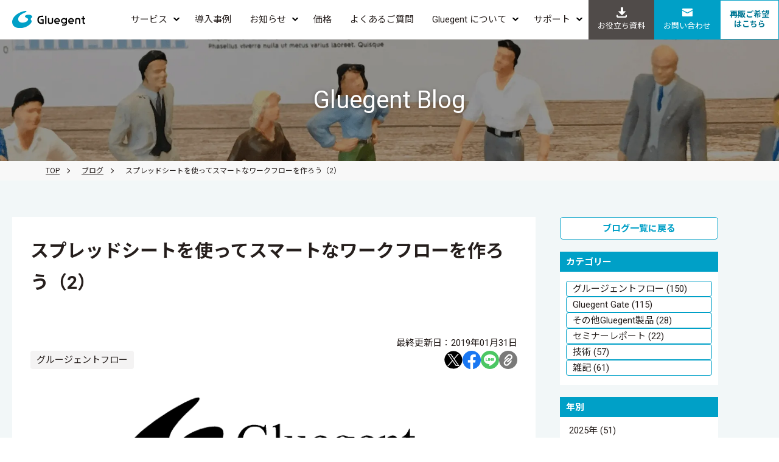

--- FILE ---
content_type: text/html
request_url: https://www.gluegent.com/blog/2019/01/use-importrange-cp.html
body_size: 23387
content:
<!DOCTYPE html>
<html lang="ja">

<head>
<meta charset="UTF-8">
  <meta name="viewport" content="width=device-width">
    <title>スプレッドシートを使ってスマートなワークフローを作ろう（2）｜ Gluegent  | サイオステクノロジー株式会社</title>
    <!-- Google Tag Manager -->
<script>(function(w,d,s,l,i){w[l]=w[l]||[];w[l].push({'gtm.start':
new Date().getTime(),event:'gtm.js'});var f=d.getElementsByTagName(s)[0],
j=d.createElement(s),dl=l!='dataLayer'?'&l='+l:'';j.async=true;j.src=
'https://www.googletagmanager.com/gtm.js?id='+i+dl;f.parentNode.insertBefore(j,f);
})(window,document,'script','dataLayer','GTM-PR4W5P');</script>
<!-- End Google Tag Manager -->
<meta name="description" content="Gluegent Flowには作成されたタスク情報をスプレッドシートへ出力する自動処理が用意されています。この自動処理を使ってスプレッドシートを管理されているお客様の悩みのタネに「出力されたスプレッドシートを勝手に触る人がいて困る！」というものがあります。 そこで、今回はこんな困った人対策の方法をご紹介いたします。">
  <link rel="stylesheet" href="/resource/css/style.css">
  <link rel="icon" sizes="16x16" href="/resource/images/common/favicon.ico">
  <link rel="shortcut icon alternate" type="image/svg+xml" href="/resource/images/common/gluegent-favicon.svg">
  <link rel="canonical" href="https://www.gluegent.com/blog/2019/01/use-importrange-cp.html">
  <meta property="og:title" content="スプレッドシートを使ってスマートなワークフローを作ろう（2）｜ Gluegent  | サイオステクノロジー株式会社">
  <meta property="og:description" content="Gluegent Flowには作成されたタスク情報をスプレッドシートへ出力する自動処理が用意されています。この自動処理を使ってスプレッドシートを管理されているお客様の悩みのタネに「出力されたスプレッドシートを勝手に触る人がいて困る！」というものがあります。 そこで、今回はこんな困った人対策の方法をご紹介いたします。">
  <meta property="og:image" content="https://www.gluegent.com/blog/images/7982b35466018f809bf872910be0a47760937c15.png">
  <meta property="og:url" content="https://www.gluegent.com/blog/2019/01/use-importrange-cp.html">
  <meta property="og:type" content="article">
  <meta property='fb:app_id' content='221937725508679'>
  <meta content='summary_large_image' name='twitter:card'>
  <meta property="article:modified_time" content="2025-07-04T15:47:43+09:00">
<link rel="sitemap" title="Gluegent ブログ" href="https://www.gluegent.com/blog/sitemap.xml" /> 
  <script src="/resource/js/jquery.js"></script>
  <script src="/resource/js/common.js"></script>
  <!-- Meta Pixel Code -->
  <script>
    !function (f, b, e, v, n, t, s) {
      if (f.fbq) return; n = f.fbq = function () {
        n.callMethod ?
          n.callMethod.apply(n, arguments) : n.queue.push(arguments)
      };
      if (!f._fbq) f._fbq = n; n.push = n; n.loaded = !0; n.version = '2.0';
      n.queue = []; t = b.createElement(e); t.async = !0;
      t.src = v; s = b.getElementsByTagName(e)[0];
      s.parentNode.insertBefore(t, s)
    }(window, document, 'script',
      'https://connect.facebook.net/en_US/fbevents.js');
    fbq('init', '1444487249332063');
    fbq('track', 'PageView');
  </script>
  <!-- End Meta Pixel Code -->
<link rel="alternate" type="application/rss+xml" title="Gluegent ブログ - RSS" href="/blog/rss.xml" /> 
<link rel="stylesheet" href="/blog/css/blog.css">
</head>

<body id="blog">
  <!-- Meta Pixel Code (noscript) -->
  <noscript><img height="1" width="1" style="display:none" src="https://www.facebook.com/tr?id=1444487249332063&ev=PageView&noscript=1" alt=""></noscript>
  <!-- End Meta Pixel Code (noscript) -->
  <!-- Google Tag Manager -->
  <noscript><iframe src="//www.googletagmanager.com/ns.html?id=GTM-PR4W5P" height="0" width="0" style="display:none;visibility:hidden"></iframe></noscript>
  <!-- End Google Tag Manager -->
<script src="/service/flow/knowledge/jquery.toc_0.0.2.js"></script>
<script>
$(function(){
    $(".article-inner").toc();
});
</script>
  <header id="header">
      <div class="logo"><a href="/"><img src="/resource/images/logo/gluegent.svg" alt="Gluegent" width="150" height="36"></a></div>
    <div id="toggle"></div>

    <nav class="global-nav">
      <div class="global-nav_inner">
        <ul class="gnav">
          <li class="sub-nav" ontouchstart="">
            <a href="/service/">サービス</a>
            <div class="sub-nav-menu">
              <ul>
                <li><a href="/service/flow/">グルージェントフロー</a></li>
                <li><a href="/service/gate/">Gluegent Gate</a></li>
                <li><a href="/service/addressbook/">Gluegent Apps<br class="sp_none_header">共有アドレス帳</a></li>
                <li><a href="/service/scheduler/">Gluegent Apps<br class="sp_none_header">グループスケジューラ</a></li>
                <li><a href="/service/gadgets/">Gluegent Gadgets</a></li>
                <li><a href="/service/bridge/">Gluegent Bridge</a></li>
              </ul>
            </div>
          </li>
          <li><a href="/customer/">導入事例</a></li>
          <li class="sub-nav nav-news" ontouchstart="">
            <a href="/information/">お知らせ</a>
            <div class="sub-nav-menu">
              <ul>
                <li><a href="/information/">インフォメーション</a></li>
                <li><a href="/seminar/">セミナー</a></li>
              </ul>
            </div>
          </li>
          <li><a href="/license/">価格</a></li>
          <li><a href="/faq/">よくあるご質問</a></li>
          <li class="sub-nav nav-about" ontouchstart="">
            <a href="/about/">Gluegent について</a>
            <div class="sub-nav-menu">
              <ul>
                <li><a href="/about/">コンセプト</a></li>
                <li><a href="/about/history/">歴史</a></li>
                <li><a href="/about/security/">セキュリティ</a></li>
                <li><a href="/about/service-system/">提供体制</a></li>
                <li><a href="https://sios.jp/company/outline.html" target="_blank">会社情報<i class="icon-opennewwindow"></i></a></li>
              </ul>
            </div>
          </li>
          <li class="sub-nav nav-support" ontouchstart="">
            <span class="linknone">サポート</span>
            <div class="sub-nav-menu">
              <ul>
                <li><a href="https://support.gluegent.com/hc/ja" target="_blank">クラウドコンシェルジュ <i class="icon-opennewwindow"></i></a></li>
                <li><a href="https://support.gluegent.com/hc/ja/categories/12243496190233" target="_blank">カスタマーサクセス <i class="icon-opennewwindow"></i></a></li>
              </ul>
            </div>
          </li>
        </ul>
        <ul class="gnav_btn">
          <li class="downloads"><a href="/downloads/"><i class="icon-download-alt"></i> お役立ち資料</a></li>
          <li><a href="https://go.gluegent.com/inquiry/general/" target="_blank"><i class="icon-emailalt"></i> お問い合わせ</a></li>
          <li class="partner"><a href="https://go.gluegent.com/inquiry/partner/" target="_blank">再販ご希望<br class="sp_none_header">はこちら</a></li>
        </ul>
      </div>
    </nav>
  </header>
  

  <main>
    <div class="kv">
      <div class="kv_inner">
        <h1>Gluegent Blog</h1>
      </div>
      <picture>
        <img src="/blog/images/kv_blog.webp" alt="Gluegent Blog">
      </picture>
    </div>


    <nav aria-label="breadcrumb" class="breadcrumb">
      <ol>
        <li><a href="/">TOP</a></li>
        <li><a href="/blog/">ブログ</a></li>
        <li>スプレッドシートを使ってスマートなワークフローを作ろう（2）</li>
      </ol>
    </nav>
      
      
    <div class="bg-gl">
      <div class="container">
        <div class="main-wrapper">
          <article>
            <div class="article-inner">
        <h1>スプレッドシートを使ってスマートなワークフローを作ろう（2）<br></h1>      
      
          <div class="data-block">
            <div class="data-block-data"><time datetime="2019年01月31日">最終更新日：2019年01月31日</time></div>
            <ul class="data-block-tag">


            <li>グルージェントフロー</li>
  </ul>
      <div class="data-block-sns">
              <a href="https://twitter.com/share?url=https://www.gluegent.com/blog/2019/01/use-importrange-cp.html" target="_blank"><img src="/resource/images/common/sns_x.svg" alt="x" width="30" height="30"></a>
              <a href="https://www.facebook.com/sharer.php?u=https://www.gluegent.com/blog/2019/01/use-importrange-cp.html" target="_blank"><img src="/resource/images/common/sns_facebook.svg" alt="facebook" width="30" height="30"></a>
              <a href="https://social-plugins.line.me/lineit/share?url=https://www.gluegent.com/blog/2019/01/use-importrange-cp.html" target="_blank"><img src="/resource/images/common/sns_line.svg" alt="Line" width="30" height="30"></a>
              <a class="copyurl" onclick="javascript:copyUrl(this)"><img src="/resource/images/common/sns_link.svg" alt="url copy" width="30" height="30"><span class="message">コピーしました</span></a>
            </div>
      </div>
            
    <img src="/blog/images/7982b35466018f809bf872910be0a47760937c15.png" alt="スプレッドシートを使ってスマートなワークフローを作ろう（2）" class="w100p" width="500" height="333">
 

  



            
    <p><a href="https://www.gluegent.com/service/flow/" target="_blank" rel="noopener"><span style="color: #236fa1;">Gluegent Flow</span></a>には作成されたタスク情報を Google スプレッドシートへ出力する自動処理が用意されています。この自動処理を使ってスプレッドシートを管理されているお客様の悩みのタネに「出力されたスプレッドシートを勝手に触る人がいて困る！」というものがあります。 <br />そこで、今回はその対策についてご紹介いたします。</p>
<h3>IMPORTRANGE関数を使う</h3>
<div><a href="https://blog.gluegent.com/2018/08/use-importrange-query-cp.html" target="_blank" rel="noopener"><span style="color: #236fa1;">前回の記事</span></a>でもご紹介したIMPORTRANGE関数を使います。 <br />出力対象のスプレッドシートは触らず、新しいスプレッドシートを作成し、こちらで<span style="color: #236fa1;"><a href="https://support.google.com/docs/answer/3093340?hl=ja" target="_blank" rel="noopener" style="color: #236fa1;">IMPORTRANGE関数</a></span>を使います。<br /><br />シート1のA1にIMPORTRANGE関数を入力します。第一引数にスプレッドシートのURL、第二引数にシート名・列を入力します。<img alt="" src="/blog/images/blog-20180828-1-min.png" width="640" height="89" class="mt-image-center" style="text-align: center; display: block; margin: 0 auto 20px;" /><br />初回のみ、「#REF!」になりますが、メッセージの「アクセスを許可」をクリックするとデータが表示されます。<img alt="" src="/blog/images/blog-2019-0131-2.png" width="400" height="197" class="mt-image-none" /><br />
<h3>共有設定を使う</h3>
<div>IMPORTRANGEでデータを表示できたら、シートの共有設定で任意のユーザー・グループに共有します。「閲覧者」「コメント可」なら変更ができません。</div>
<h3>「シートを保護」を使う</h3>
<div>共有設定でどうしても「編集者」にする必要がある場合は、シートの「▼」をクリックし「シートを保護」をクリックします。 この設定で、対象のシートを保護することで、スプレッドシート自体の編集権限は付与しつつ、このシート（またはセル）のみ変更できないようにします。</div>
<p><br />いかがでしたでしょうか。簡単ですが、意外と使える機能ではないでしょうか。</p>
</div>
    
        










<div class="bnr-area">
 
</mt:ContentField>

</mt:If></div>

<div class="bnr-area">
 
</mt:ContentField>

</mt:If></div>

<div class="bnr-area">
 
</mt:ContentField>

</mt:If></div>

<div class="bnr-area">
 
</mt:ContentField>

</mt:If></div>

<div class="bnr-area">
 
</mt:ContentField>

</mt:If></div>

<div class="bnr-area">
 
</mt:ContentField>

</mt:If></div>

<div class="bnr-area">
 
</mt:ContentField>

</mt:If></div>

<div class="bnr-area">





<a href="https://www.gluegent.com/service/flow/" alt="Gluegent  Flow" target="_blank"><img src="/blog/images/bnr_flow.jpg"></a>

 
</mt:ContentField>
 
</mt:ContentField>

</mt:If></div>

<div class="bnr-area">
 
</mt:ContentField>

</mt:If></div>

        
      
          

 </div>
            <nav class="pagination">
              <a href="/blog/" class="back"><i class="icon-arrow-left"></i>ブログ一覧に戻る</a>
            </nav>
          </article>


        <aside class="side">
              <div class="side-inner">
              <a href="/blog/" class="btn-side">ブログ一覧に戻る</a>
            </div>
<div class="side-inner category">
            <h2>カテゴリー</h2>
  
    
  <ul>
    
    
    <li><a href="/blog/flow/" title="Gluegent Blogでは、Gluegent Flowの便利な使い方や、Gluegent Flowの活用をご検討中の方が気になる疑問など、さまざまなテーマで記事を書いています。">グルージェントフロー (150)</a>    </li>
    
    

    
  
    
    
    <li><a href="/blog/gluegent-gate/" title="Gluegent Blogでは、Gluegent Gate の便利な使い方や、活用をご検討中の方が気になる疑問など、さまざまなテーマで記事を書いています。">Gluegent Gate (115)</a>    </li>
    
    

    
  
    
    
    <li><a href="/blog/gluegent-apps/" title="Gluegent Blogでは、Gluegent 共有アドレス帳やグループスケジューラなどのシリーズ製品の活用方法や気になる疑問などさまざまなテーマで記事を書いています。">その他Gluegent製品 (28)</a>    </li>
    
    

    
  
    
    
    <li><a href="/blog/seminar-report/" title="Gluegent Blogでは、過去に実施したセミナーレポートを書いています。興味のある方はぜひご覧ください。">セミナーレポート (22)</a>    </li>
    
    

    
  
    
    
    <li><a href="/blog/tech/" title="Gluegent Blogでは、Gluegent の開発メンバーがGluegent サービスで活用している技術や最先端の技術の解説など、さまざまなテーマで記事を書いています。">技術 (57)</a>    </li>
    
    

    
  
    
    
    <li><a href="/blog/others/" title="Gluegent Blogでは、Gluegent のメンバーが日頃考えていることや、日本とアメリカの文化の違いなどさまざまなテーマで記事を書いています。">雑記 (61)</a>    </li>
    
    

    
  </ul>
    
  
          </div>

<div class="side-inner articlelist">
            <h2>年別</h2>
            <ul>
        
    <li><a href="/blog/2025/">2025年 (51)</a></li>
        
    
        
    <li><a href="/blog/2024/">2024年 (34)</a></li>
        
    
        
    <li><a href="/blog/2023/">2023年 (47)</a></li>
        
    
        
    <li><a href="/blog/2022/">2022年 (46)</a></li>
        
    
        
    <li><a href="/blog/2021/">2021年 (41)</a></li>
        
    
        
    <li><a href="/blog/2020/">2020年 (42)</a></li>
        
    
        
    <li><a href="/blog/2019/">2019年 (35)</a></li>
        
    
        
    <li><a href="/blog/2018/">2018年 (40)</a></li>
        
    
        
    <li><a href="/blog/2017/">2017年 (32)</a></li>
        
    
        
    <li><a href="/blog/2016/">2016年 (6)</a></li>
        
            </ul>
           </div>
        
    


<div class="side-inner"> 
</mt:ContentField>
</mt:If></div>

<div class="side-inner"> 
</mt:ContentField>
</mt:If></div>

<div class="side-inner"> 
</mt:ContentField>
</mt:If></div>

<div class="side-inner"> 
</mt:ContentField>
</mt:If></div>

<div class="side-inner"> 
</mt:ContentField>
</mt:If></div>

<div class="side-inner"> 
</mt:ContentField>
</mt:If></div>

<div class="side-inner"> 
</mt:ContentField>
</mt:If></div>

<div class="side-inner"> 
</mt:ContentField>
</mt:If></div>

<div class="side-inner">

 
</mt:ContentField>
 
</mt:ContentField>
</mt:If></div>



          </aside>
        </div>
      </div>
    </div>
  </main>

  

        
  <div id="footer">
    <div id="footer_cont">
      <section class="footer-menu">
        <div class="contents">
          <div class="footer-menu-row">
<div class="menu-service">
              <h3>SERVICE</h3>
              <div class="menu-inner">
                <ul>
                  <li>
                    <a href="/service/flow/">グルージェントフロー</a>
                    <ul class="list-inner">
                      <li><a href="/service/flow/microsoft-outline/">Microsoft 365 連携</a></li>
                      <li><a href="/service/flow/google-outline/">Google Workspace 連携</a></li>
                      <li><a href="/service/flow/plus/">グルージェントフロー プラス</a></li>
                      <li><a href="/service/josys-cloud/">グルージェントフロー 情シスクラウド</a></li>
                    </ul>
                  </li>
                  <li>
                    <a href="/service/gate/">Gluegent Gate</a>
                    <ul class="list-inner">
                      <li><a href="/service/gate/function/">機能詳細</a></li>
                      <li><a href="/service/gate/column/">コラム</a></li>
                    </ul>
                  </li>
                </ul>
                <ul>
                  <li>
                    <a href="/service/apps/">Gluegent Apps</a>
                    <ul class="list-inner">
                      <li><a href="/service/addressbook/">Gluegent Apps 共有アドレス帳</a></li>
                      <li><a href="/service/scheduler/">Gluegent Apps グループスケジューラ</a></li>
                      <li><a href="/service/gadgets/">Gluegent Gadgets</a></li>
                    </ul>
                  </li>
                  <li><a href="/service/bridge/">Gluegent Bridge</a></li>
                  <li><a href="/service/workswith/">Works with Gluegent（連携サービス）</a></li>
                </ul>
              </div>
              <h3 class="mt10">SUPPORT</h3>
              <div class="menu-inner">
                <ul>
                  <li><a href="https://support.gluegent.com/hc/ja" target="_blank">クラウドコンシェルジュ <i class="icon-opennewwindow"></i></a></li>
                  <li><a href="https://support.gluegent.com/hc/ja/categories/12243496190233" target="_blank">カスタマーサクセス <i class="icon-opennewwindow"></i></a></li>
                </ul>
                <ul>
                  <li><a href="/about/service-system/">提供体制</a></li>
                  <li><a href="/partner/">パートナー</a></li>
                </ul>
              </div>
            </div><!-- /.menu-service -->

            <div class="menu-sitemenu">
              <h3>MENU</h3>
              <div class="menu-inner">
                <ul>
                  <li><a href="/customer/">導入事例</a></li>
                  <li><a href="/information/">インフォメーション</a></li>
                  <li><a href="/seminar/">セミナー</a></li>
                  <li><a href="/license/">価格</a></li>
                  <li><a href="/faq/">よくあるご質問</a></li>
                  <li><a href="/about/">Gluegentについて</a></li>
                  <li><a href="/about/security/">セキュリティ</a></li>
                  <li><a href="/blog/">ブログ</a></li>
                  <li><a href="/downloads/">お役立ち資料</a></li>
                </ul>
              </div>
              
            </div><!-- /.menu-sitemenue -->

          </div><!-- /.footer-menu-row -->
        </div>
      </section>

      <div class="contents">
        <div class="footer_row">
          <div>
            <a href="https://sios.jp/company/outline.html" target="_blank" class="corporate">
              <img src="/resource/images/common/footer_logo.svg" alt="sios" width="80" height="90">
              <span><b>提供会社</b><br>
                サイオステクノロジー株式会社<br>
                〒106-0047<br>
                東京都港区南麻布2-12-3 サイオスビル</span>
            </a>
            <a href="https://go.gluegent.com/inquiry/general/" target="_blank" class="btn-w">製品に関するお問い合わせ・資料請求 <i class="icon-opennewwindow"></i></a>
          </div>
          <a href="https://support.gluegent.com/hc/ja" target="_blank" class="text-link">
            <p><b>Gluegent シリーズをご利用の方向けサポートサイト</b><br><br>
              Gluegent シリーズに関する新しい情報や、お困りごとに関するナレッジをご提供しています。</p>
            <span>クラウドコンシェルジュ <i class="icon-opennewwindow"></i></span>
          </a>
        </div><!-- /.footer_row -->
      </div>

      <div class="contents footer_sns">
        <div class="inner">
          <p>ブログの更新情報などを配信しています。<br class="pc_none">ぜひご購読ください。</p>
          <div class="sns-box">
            <a href="https://twitter.com/gluegent" target="_blank"><img src="/resource/images/common/sns_x.svg" alt="X" width="30" height="30"></a>
            <a href="https://www.facebook.com/gluegent/" target="_blank"><img src="/resource/images/common/sns_facebook.svg" alt="facebook" width="30" height="30"></a>
            <a href="https://lin.ee/u0Fxe5l" target="_blank"><img src="https://scdn.line-apps.com/n/line_add_friends/btn/ja.png" alt="友だち追加" width="97" height="30"></a>
            <a href="https://go.gluegent.com/mailmagazine/register/" target="_blank" class="btn mailnews">メルマガ登録 <i class="icon-opennewwindow"></i></a>
          </div>
        </div>
      </div><!-- /.contents footer_sns -->
    </div>

    <footer id="footer_footer">
      <div class="footer-annotation">Gluegent および Gluegent ロゴは、弊社の登録商標です。</div>
      <div class="menu">
        <a href="/privacy/">プライバシーポリシー</a>
        <a href="https://www.sios.com/ja/company/governance/infomationsecurity/" target="_blank">情報セキュリティ方針 <i class="icon-opennewwindow"></i></a>
        <a href="https://www.sios.com/ja/legal/" target="_blank">サイトのご利用について <i class="icon-opennewwindow"></i></a>
        <a href="https://www.sios.com/ja/company/" target="_blank">SIOS グループ <i class="icon-opennewwindow"></i></a>
      </div>
      <div class="copyright">&copy;SIOS Technology, Inc. All Rights Reserved</div>
    </footer>
  </div> 
</body>

</html>


--- FILE ---
content_type: image/svg+xml
request_url: https://www.gluegent.com/resource/images/common/sns_line.svg
body_size: 1746
content:
<svg data-name="グループ 10597"
  xmlns="http://www.w3.org/2000/svg" width="30" height="30">
  <defs>
    <clipPath id="a">
      <path data-name="長方形 8126" fill="none" d="M0 0h30v30H0z"/>
    </clipPath>
  </defs>
  <g data-name="グループ 10595" clip-path="url(#a)">
    <path data-name="パス 11874" d="M30 15A15 15 0 1 1 15 0a15 15 0 0 1 15 15" fill="#4cc764"/>
    <path data-name="パス 11875" d="M25.004 14.126C25.004 9.645 20.512 6 14.99 6S4.976 9.646 4.976 14.126c0 4.017 3.563 7.381 8.375 8.017.326.07.77.215.882.494a2.058 2.058 0 0 1 .032.905s-.117.707-.143.857c-.044.253-.2.99.867.54a32.333 32.333 0 0 0 7.868-5.814 7.23 7.23 0 0 0 2.146-5" fill="#fff"/>
    <path data-name="パス 11876" d="M21.673 16.714a.191.191 0 0 0 .191-.191v-.71a.192.192 0 0 0-.191-.191h-1.912v-.737h1.912a.191.191 0 0 0 .191-.191v-.71a.192.192 0 0 0-.191-.191h-1.912v-.738h1.912a.191.191 0 0 0 .191-.191v-.71a.192.192 0 0 0-.191-.191H18.86a.191.191 0 0 0-.191.191v4.362a.191.191 0 0 0 .191.191h2.813Z" fill="#4cc764"/>
    <path data-name="パス 11877" d="M11.266 16.714a.191.191 0 0 0 .191-.191v-.71a.192.192 0 0 0-.191-.191H9.354v-3.469a.192.192 0 0 0-.191-.191h-.71a.191.191 0 0 0-.191.191v4.367a.191.191 0 0 0 .191.191h2.813Z" fill="#4cc764"/>
    <path data-name="パス 11878" d="M12.959 11.961h-.71a.191.191 0 0 0-.191.191v4.37a.191.191 0 0 0 .191.191h.71a.191.191 0 0 0 .191-.191v-4.37a.191.191 0 0 0-.191-.191" fill="#4cc764"/>
    <path data-name="パス 11879" d="M17.794 11.961h-.71a.191.191 0 0 0-.191.191v2.6l-2-2.7a.185.185 0 0 0-.015-.02l-.012-.012-.01-.009h-.005l-.01-.007h-.006l-.011-.006h-.795a.191.191 0 0 0-.191.191v4.37a.191.191 0 0 0 .191.191h.71a.191.191 0 0 0 .191-.191v-2.595l2 2.7a.194.194 0 0 0 .049.048l.012.007h.043a.2.2 0 0 0 .05.007h.706a.191.191 0 0 0 .191-.191v-4.37a.191.191 0 0 0-.191-.191" fill="#4cc764"/>
  </g>
</svg>

--- FILE ---
content_type: image/svg+xml
request_url: https://www.gluegent.com/resource/images/common/sns_x.svg
body_size: 341
content:
<svg xmlns="http://www.w3.org/2000/svg" width="31" height="31">
  <path data-name="中マド 12" d="M15.5 30.5A15 15 0 0 1 4.893 4.893a15 15 0 0 1 21.214 21.214A14.9 14.9 0 0 1 15.5 30.5Zm-1.435-12.673 5.555 8.085h6.07L17.438 13.9l7.588-8.819h-1.8l-6.589 7.657-5.259-7.653H5.309l7.957 11.58-7.957 9.249h1.8l6.956-8.085Zm9.164 6.794h-2.762l-5.491-7.854-.806-1.153-6.416-9.176h2.762l5.177 7.406L16.5 15l6.728 9.624Z" stroke="rgba(0,0,0,0)" stroke-miterlimit="10"/>
</svg>

--- FILE ---
content_type: image/svg+xml
request_url: https://www.gluegent.com/resource/images/common/footer_logo.svg
body_size: 492
content:
<svg version="1.1" id="symbol-sios-mono-inv"
  xmlns="http://www.w3.org/2000/svg" x="0" y="0" viewBox="0 0 600 354" style="enable-background:new 0 0 600 354" xml:space="preserve">
  <style>.st0{fill:#5aafe1}</style>
  <path class="st0" d="M339.4 3.5c-1.5-.3-3-.6-4.4-.8-79.6-14.4-133.7 42.8-87.7 91.9 32.1 34.2 48.4 75 42.2 115.9-.3 2.2-.6 4.5-.8 6.7-12.6 137.4 289.3 176 309.7 39.7.6-3.9 1-7.9 1.3-11.9C606.9 137.8 494 33.1 339.4 3.5zM225.5 202c.4-1.6.7-3.2 1-4.7 18-96.5-197.7-147.1-223-52.3-.1.6-.3 1.1-.4 1.7-20.5 82 62.6 173.2 185.4 203.8l1.6.4c54.1 13.2 91.5-23.4 61.6-59-23.3-27.8-33.8-59.6-26.2-89.9z"/>
</svg>

--- FILE ---
content_type: application/javascript
request_url: https://www.gluegent.com/resource/js/common.js
body_size: 7980
content:
/*********************************************
 * common.js
*********************************************/

$(document).ready(function () {
  // ********************　header　********************
  //スマートフォン：トグルメニュー
  const navToggle = document.querySelector('#toggle');
  const nav = document.querySelector('.global-nav');
  const sub = document.querySelector('.local-sub-menu');
  toggle.addEventListener('click', () => {
    toggle.classList.toggle('is-open');
    nav.classList.toggle('is-open');
    sub.classList.toggle('is-open');
  });

  //スクロール時にheader高さ変更
  $(window).on('load scroll', function () {
    var scrollPos = $(this).scrollTop();
    if (scrollPos > 65) {
      $('#header').addClass('header-conpact');
    } else {
      $('#header').removeClass('header-conpact');
    }
  });

  //カレント表示
  const pageURL = location.pathname.split('/')[1];
  $('.global-nav > .global-nav_inner > ul.gnav > li > a').each(function (i, v) {
    const selfhref = $(v).attr('href').split('/');
    const hrefArrCategory = selfhref[1];
    if (pageURL === hrefArrCategory) {
      $(v).addClass('current');
      // 外部リンクのメニューから付与されたcurrentを外す
      $(".inquiries > a").removeClass('current'); //外部リンクなどはこのスタイルを指定
    }
    //例外を個別設定
    if (document.URL.match('/seminar')) {
      $(".nav-news > a").addClass('current');
    }
    if (document.URL.match('/about/service-system.html')) {
      $(".nav-about > a").removeClass('current');
      $(".nav-support > span").addClass('current');
    }
    if (document.URL.match('/long-term-user')) {
      $("#nav-long-term-user > a").addClass('current');
    }
  });

  // Gate：コラムのカテゴリー名カレント表示
  if (document.URL.match('/service/gate/column/')) {
    var gateCat = document.querySelector('.category-ttl');
    var gateCatTags = document.querySelectorAll('.categories-box-inner a');

    if (gateCat) {
      var gateCatTtl = gateCat.innerText;
      gateCatTtl = gateCatTtl.replace('一覧', '');
      for (var i = 0; i < gateCatTags.length; i++) {
        if (gateCatTags[i].innerText.trim() === gateCatTtl.trim()) {
          gateCatTags[i].classList.add('current');
        }
      }
    }
  }
  // Gate：ユースケースのカテゴリー名カレント表示
  if (document.URL.match('/service/gate/usecase/')) {
    var gateCat = document.querySelector('.category-ttl');
    var gateCatTags = document.querySelectorAll('.categories-box_usecase-inner a');

    if (gateCat) {
      var gateCatTtl = gateCat.innerText;
      gateCatTtl = gateCatTtl.replace('一覧', '');
      for (var i = 0; i < gateCatTags.length; i++) {
        if (gateCatTags[i].innerText.trim() === gateCatTtl.trim()) {
          gateCatTags[i].classList.add('current');
        }
      }
    }
  }

  // Blog：カテゴリー名カレント表示
  if (document.URL.match('/blog/')) {
    var blogCat = document.querySelector('.category-ttl');
    var blogCatTags = document.querySelectorAll('.categories-box-inner a');

    if (blogCat) {
      var blogCatTtl = blogCat.innerText;
      blogCatTtl = blogCatTtl.replace('一覧', '');
      for (var i = 0; i < blogCatTags.length; i++) {
        if (blogCatTags[i].innerText.trim() === blogCatTtl.trim()) {
          blogCatTags[i].classList.add('current');
        }
      }
    }
  }

  // ********************　スムーズスクロール　********************
  var headerHeight = 98;
  // ページ外アンカーのページ付きリンク
  var hash = location.hash;
  $(function () {
    if (hash) {
      var target = $(hash)
      var position = target.offset().top - headerHeight;
      $('body,html').animate({ scrollTop: position }, 0);
    }
  });
  // ページ内アンカーのページ付きリンク
  $(function () {
    $('a[href*="#"], area[href*="#"]').not(".noScroll").click(function () {
      href = $(this).prop("href").split("#").pop();
      href = "#" + href;
      var target = $(href == "#" || href == "" ? 'html' : href);
      var position = target.offset().top - headerHeight;
      $('body,html').stop().animate({ scrollTop: position }, 550);
      return false;
    });
  });

  // ********************　サブメニュー　********************
  //スマートフォン：トグルメニュー
  const navToggleFlow = document.querySelector('#nav-toggle > span');
  const navFlow = document.querySelector('.nav-local_inner');
  navToggleFlow.addEventListener('click', () => {
    navToggleFlow.classList.toggle('is-open');
    navFlow.classList.toggle('is-open');
  });
  $(document).on('click', function (e) {
    if (!$(e.target).closest('#nav-toggle > span').length) {
      $('.nav-local_inner').removeClass('is-open');
      e.stopPropagation();
    }
  });
});

//URLコピーボタン
function copyUrl(button) {
  console.log('copy');
  let copied = navigator.clipboard.writeText(location.href);
  console.log(location.href);
  if (copied) {
    $(button).children('.message').show().delay(1000).fadeOut(1000);
  }
}

// ********************　モーダル　********************
window.onload = function () {
  // modal-photo が存在するかチェック
  var images = document.getElementsByClassName('modal-photo');
  if (images.length === 0) return;

  // モーダル用のdivを作成
  var modal = document.createElement("div");
  modal.setAttribute("id", "myModal");
  modal.setAttribute("class", "modal");

  // modal-innerというクラスのdivを作成
  var modalInner = document.createElement("div");
  modalInner.setAttribute("class", "modal-inner");

  // モーダルを閉じるためのspanを作成
  var span = document.createElement("span");
  span.setAttribute("class", "close");
  span.innerHTML = "&times;";
  span.onclick = closeModal;

  // modal-closeというクラスのdivを作成
  var modalClose = document.createElement("div");
  modalClose.setAttribute("class", "modal-close");
  modalClose.innerHTML = "閉じる";
  modalClose.onclick = closeModal;

  // モーダル内に表示する画像用のimgを作成
  var modalImg = document.createElement("img");
  modalImg.setAttribute("class", "modal-content");
  modalImg.setAttribute("id", "img01");

  // モーダル内に格納・モーダルをbodyに追加
  modalInner.appendChild(span);
  modalInner.appendChild(modalImg);
  modalInner.appendChild(modalClose);
  modal.appendChild(modalInner);
  document.body.appendChild(modal);

  var isMobile = /iPhone|iPad|iPod|Android/i.test(navigator.userAgent);

  for (var i = 0; i < images.length; i++) {
    var img = images[i];
    img.children[0].onclick = function () {
      modal.style.display = "block";
      setTimeout(() => {
        modal.style.opacity = "1";
      }, 10);
      modalImg.src = this.src;
      if (!isMobile) {
        document.body.style.paddingRight = '17px';
        document.body.style.overflow = 'hidden';
      }
    }
  }

  // ×マーク・閉じるボタンをクリックしたときのイベント定義
  function closeModal() {
    modal.style.opacity = "0";
    setTimeout(() => {
      modal.style.display = "none";
    }, 200);
    if (!isMobile) {
      document.body.style.paddingRight = '0px';
      document.body.style.overflow = 'auto';
    }
  }

  // モーダル自体をクリックしたときのイベント定義
  modal.onclick = function (event) {
    if (event.target !== modal) {
      return;
    }
    modal.style.opacity = "0";
    setTimeout(() => {
      modal.style.display = "none";
    }, 200);
    if (!isMobile) {
      document.body.style.paddingRight = '0px';
      document.body.style.overflow = 'auto';
    }
  }

  //escキーでモーダルを閉じる
  document.onkeydown = function (event) {
    if (event.key === 'Escape') {
      modal.style.opacity = "0";
      setTimeout(() => {
        modal.style.display = "none";
      }, 200);
      if (!isMobile) {
        document.body.style.paddingRight = '0px';
        document.body.style.overflow = 'auto';
      }
    }
  }
}

--- FILE ---
content_type: image/svg+xml
request_url: https://www.gluegent.com/resource/images/common/icon-chevrondown.svg
body_size: 170
content:
<svg xmlns="http://www.w3.org/2000/svg" viewBox="0 0 1024 640">
  <path d="M447 608 21 174C7 160 0 143 0 123s7-37 21-51l51-51C86 7 103 0 123 0s37 7 51 21l338 338L850 21c14-14 31-21 51-21s37 7 51 21l51 51c14 14 21 31 21 51s-7 37-21 51L575 608c-21.33 21.33-42.67 32-64 32s-42.67-10.67-64-32Z"/>
</svg>

--- FILE ---
content_type: image/svg+xml
request_url: https://www.gluegent.com/resource/images/logo/gluegent.svg
body_size: 2438
content:
<svg xmlns="http://www.w3.org/2000/svg" viewBox="0 0 473.2 113.39"><defs><style>.cls-1{fill:#00a0c7;}</style></defs><g id="レイヤー_2" data-name="レイヤー 2"><g id="デザイン"><path class="cls-1" d="M92.47,2c1.26,3.28-3,5.57-8.89,8.05-9.71,4.07-18.85,8.56-28.69,16.11C41.83,36.2,36,49.83,40.13,62.09,45,76.39,62,79.7,78.13,75.88c17.78-4.22,22.76-12.3,24.47-17.51,3.83-11.75-12.88-10.21-19.07-20C76.38,27,116.25,15.74,129.27,34.82c6.59,9.66-18.28,12.06-5.12,27.77,10.95,13.09-22,44.8-60.57,49.88C18.73,118.37-7.1,95.14,1.72,60,13.22,14.27,89-7,92.47,2Z"/><path d="M204.23,85.65H190.89c-4.54,0-10.44-.65-14.63-2.65-8.5-4-13-12.51-13-24.26,0-12.21,4.89-20.94,14.22-25.07,4.13-1.83,9.14-2.07,13.39-2.07h10v8.62h-10.5c-3.54,0-7,.29-9.8,1.71-5.48,2.71-8.55,8.55-8.55,16.81s3,14.17,8.61,16.82c2.48,1.12,6.79,1.53,9.74,1.53h5.37V62.46H184.4V54h19.83Z"/><path d="M222,85.65h-8.26v-54H222Z"/><path d="M264.76,72.91c0,4.13-1.24,7.37-3.6,9.44-3,2.71-6.55,3.3-11.09,3.3h-4c-4.54,0-8.14-.59-11.09-3.3-2.36-2.07-3.6-5.31-3.6-9.44v-26h8.14V71.37c0,1.71.12,3.78,1.36,5,1.36,1.41,3.25,1.53,5,1.53h4.48c1.71,0,3.6-.12,5-1.53,1.24-1.18,1.36-3.25,1.36-5V46.94h8.14Z"/><path d="M281,70.9a8.29,8.29,0,0,0,5.37,6.37,19.72,19.72,0,0,0,7.08,1H304v7.43H293.37a31.23,31.23,0,0,1-10.09-1.47c-7.08-2.66-11-9.09-11-17.23,0-11.16,8.2-20,19.06-20,10,0,17.7,7.26,18.58,17.41.18,2.3.18,4.37.18,6.55Zm20.71-7.08c-.59-5.73-4.84-9.62-10.32-9.62a10.94,10.94,0,0,0-11,9.62Z"/><path d="M355.15,78.51c0,10.27-4.19,16.7-12.63,18.29a54,54,0,0,1-9.21.89h-9.79V90.31H332c2.12,0,4.78-.18,6.37-.35,5.19-.59,8.91-3.95,9.09-10.27a17.52,17.52,0,0,1-11.86,4c-11.92,0-19.36-8-19.36-18.29s7.32-18.41,19.36-18.41a18.32,18.32,0,0,1,11.86,4v-4h7.73ZM335.56,54.2c-7.32,0-11.69,4.84-11.69,11.15s4.49,11,11.69,11c7.73,0,11.68-4.9,11.68-11.1S343.17,54.2,335.56,54.2Z"/><path d="M371.72,70.9a8.29,8.29,0,0,0,5.37,6.37,19.75,19.75,0,0,0,7.08,1h10.56v7.43H384.11A31.23,31.23,0,0,1,374,84.18c-7.08-2.66-11-9.09-11-17.23,0-11.16,8.2-20,19.06-20,10,0,17.7,7.26,18.58,17.41.18,2.3.18,4.37.18,6.55Zm20.71-7.08c-.59-5.73-4.84-9.62-10.32-9.62a11,11,0,0,0-11,9.62Z"/><path d="M441.46,85.65h-8.14V61.1c0-1.71-.12-3.71-1.36-5-1.36-1.42-3.24-1.48-4.95-1.48h-4.49c-1.71,0-3.6.06-5,1.48-1.23,1.24-1.35,3.24-1.35,5V85.65h-8.15v-26c0-4.07,1.24-7.38,3.6-9.44,2.95-2.66,6.55-3.31,11.1-3.31h4c4.54,0,8.14.65,11.09,3.31,2.36,2.06,3.6,5.37,3.6,9.44Z"/><path d="M473.2,85.65h-2.59c-3.9,0-8.5-.24-11.51-3-2.6-2.36-3-6-3-9.44V54.38h-8V46.94h8V34h8V46.94h9v7.44h-9V72.32a10.91,10.91,0,0,0,.47,3.65c.82,1.83,3,2.07,5.72,2.07h2.89Z"/></g></g></svg>

--- FILE ---
content_type: image/svg+xml
request_url: https://www.gluegent.com/resource/images/common/sns_link.svg
body_size: 1040
content:
<svg xmlns="http://www.w3.org/2000/svg" width="30" height="30">
  <path data-name="中マド 11" d="M15 30A15 15 0 0 1 9.161 1.179a15 15 0 0 1 11.678 27.642A14.906 14.906 0 0 1 15 30Zm.931-18.032a4.71 4.71 0 0 0-.891.085 4.625 4.625 0 0 0-2.411 1.284l-3.546 3.546a4.6 4.6 0 0 0-1.026 1.547 4.668 4.668 0 0 0 4.332 6.427 4.749 4.749 0 0 0 .888-.084 4.658 4.658 0 0 0 2.412-1.284l3.547-3.545a4.672 4.672 0 0 0 1.282-4.2 4.722 4.722 0 0 0-.145-.559l-2.13 2.13a2.387 2.387 0 0 1-.607 1.024l-3.547 3.545a2.37 2.37 0 0 1-.8.53 2.408 2.408 0 0 1-2.61-.53 2.376 2.376 0 0 1-.529-.8 2.42 2.42 0 0 1-.133-1.369 2.388 2.388 0 0 1 .662-1.242l3.545-3.546a2.448 2.448 0 0 1 .8-.53c.071-.028.145-.052.228-.077l2.13-2.13a4.67 4.67 0 0 0-1.451-.222Zm1.395-4.135a2.409 2.409 0 0 1 1.7 4.113l-3.546 3.547a2.457 2.457 0 0 1-.8.528c-.074.031-.146.053-.223.078l-2.13 2.13a4.7 4.7 0 0 0 2.342.144 4.63 4.63 0 0 0 2.41-1.284l3.547-3.545A4.67 4.67 0 0 0 17.32 5.57a4.715 4.715 0 0 0-.888.085 4.652 4.652 0 0 0-2.412 1.284l-3.547 3.547a4.663 4.663 0 0 0-1.283 4.193 4.8 4.8 0 0 0 .146.559l2.13-2.128a2.387 2.387 0 0 1 .607-1.026l3.545-3.546a2.417 2.417 0 0 1 1.708-.705Z" fill="#7a7a79"/>
</svg>